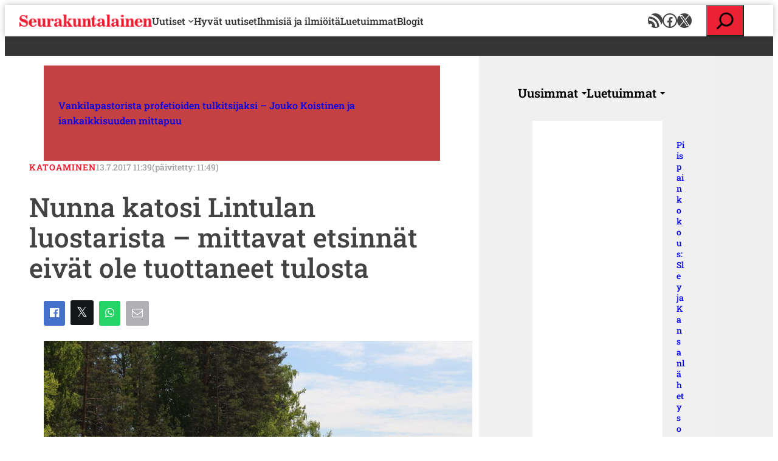

--- FILE ---
content_type: text/css
request_url: https://www.seurakuntalainen.fi/wp-content/themes/seurakuntalainen-2024/build/css/screen.css?ver=e92f400c38c58718ddad4193a639a247
body_size: 200471
content:
*,:after,:before{background-repeat:no-repeat;box-sizing:border-box}:after,:before{text-decoration:inherit;vertical-align:inherit}:where(:root){cursor:default;line-height:1.5;overflow-wrap:break-word;-moz-tab-size:4;-o-tab-size:4;tab-size:4;-webkit-tap-highlight-color:rgba(0,0,0,0);-webkit-text-size-adjust:100%;-moz-text-size-adjust:100%;text-size-adjust:100%}:where(body){margin:0}:where(dl,ol,ul) :where(dl,ol,ul){margin:0}:where(hr){color:inherit;height:0}:where(nav) :where(ol,ul){list-style-type:none;padding:0}:where(nav li):before{content:"​";float:left;height:0;visibility:hidden;width:0}:where(pre){font-family:monospace,monospace;font-size:1em;overflow:auto}:where(abbr[title]){text-decoration:underline;-webkit-text-decoration:underline dotted;text-decoration:underline dotted}:where(b,strong){font-weight:bolder}:where(code,kbd,samp){font-family:monospace,monospace;font-size:1em}:where(small){font-size:80%}:where(audio,canvas,iframe,img,svg,video){vertical-align:middle}:where(iframe){border-style:none}:where(svg:not([fill])){fill:currentColor}:where(table){border-collapse:collapse;border-color:currentColor;text-indent:0}:where(button,input,select){margin:0}:where(button,[type=button i],[type=reset i],[type=submit i]){-webkit-appearance:button}:where(fieldset){border:1px solid #a0a0a0}:where(progress){vertical-align:baseline}:where(textarea){margin:0;resize:vertical}:where([type=search i]){-webkit-appearance:textfield;outline-offset:-2px}::-webkit-inner-spin-button,::-webkit-outer-spin-button{height:auto}::-webkit-input-placeholder{color:inherit;opacity:.54}::-webkit-search-decoration{-webkit-appearance:none}::-webkit-file-upload-button{-webkit-appearance:button;font:inherit}:where(dialog){background-color:#fff;border:solid;color:#000;height:-moz-fit-content;height:fit-content;left:0;margin:auto;padding:1em;position:absolute;right:0;width:-moz-fit-content;width:fit-content}:where(dialog:not([open])){display:none}:where(details>summary:first-of-type){display:list-item}:where([aria-busy=true i]){cursor:progress}:where([aria-disabled=true i],[disabled]){cursor:not-allowed}:where([aria-hidden=false i][hidden]){display:initial}:where([aria-hidden=false i][hidden]:not(:focus)){clip:rect(0,0,0,0);position:absolute}*,:after,:before,html{box-sizing:border-box}body{hyphens:auto;-webkit-hyphens:auto;-moz-hyphens:auto;-ms-hyphens:auto;word-break:break-word}img{box-sizing:content-box}strong{font-weight:700}a{text-decoration:none}a:hover{text-decoration:underline}main{margin-top:0}footer{margin-block-start:0}@media(max-width:782px){.reverse-mobile-columns{flex-direction:column-reverse}}@font-face{font-family:Montserrat;font-style:italic;font-weight:100;src:url(../fonts/Montserrat-ThinItalic.c9656dd4.ttf) format("truetype")}@font-face{font-family:Montserrat;font-style:normal;font-weight:900;src:url(../fonts/Montserrat-Black.beacc26b.ttf) format("truetype")}@font-face{font-family:Montserrat;font-style:italic;font-weight:900;src:url(../fonts/Montserrat-BlackItalic.9be75be0.ttf) format("truetype")}@font-face{font-family:Montserrat;font-style:normal;font-weight:700;src:url(../fonts/Montserrat-Bold.50f0257a.ttf) format("truetype")}@font-face{font-family:Montserrat;font-style:italic;font-weight:700;src:url(../fonts/Montserrat-BoldItalic.a169c71c.ttf) format("truetype")}@font-face{font-family:Montserrat;font-style:normal;font-weight:800;src:url(../fonts/Montserrat-ExtraBold.6c8b1988.ttf) format("truetype")}@font-face{font-family:Montserrat;font-style:italic;font-weight:800;src:url(../fonts/Montserrat-ExtraBoldItalic.a22f6709.ttf) format("truetype")}@font-face{font-family:Montserrat;font-style:normal;font-weight:200;src:url(../fonts/Montserrat-ExtraLight.d928d113.ttf) format("truetype")}@font-face{font-family:Montserrat;font-style:italic;font-weight:200;src:url(../fonts/Montserrat-ExtraLightItalic.8df5777e.ttf) format("truetype")}@font-face{font-family:Montserrat;font-style:italic;font-weight:400;src:url(../fonts/Montserrat-Italic.f4a742d6.ttf) format("truetype")}@font-face{font-family:Montserrat;font-style:normal;font-weight:300;src:url(../fonts/Montserrat-Light.7179b7d2.ttf) format("truetype")}@font-face{font-family:Montserrat;font-style:italic;font-weight:300;src:url(../fonts/Montserrat-LightItalic.ac3843da.ttf) format("truetype")}@font-face{font-family:Montserrat;font-style:normal;font-weight:500;src:url(../fonts/Montserrat-Medium.b8c6753b.ttf) format("truetype")}@font-face{font-family:Montserrat;font-style:italic;font-weight:500;src:url(../fonts/Montserrat-MediumItalic.67e6dda3.ttf) format("truetype")}@font-face{font-family:Montserrat;font-style:normal;font-weight:400;src:url(../fonts/Montserrat-Regular.24785cc0.ttf) format("truetype")}@font-face{font-family:Montserrat;font-style:normal;font-weight:600;src:url(../fonts/Montserrat-SemiBold.93b37a46.ttf) format("truetype")}@font-face{font-family:Montserrat;font-style:italic;font-weight:600;src:url(../fonts/Montserrat-SemiBoldItalic.60907ef6.ttf) format("truetype")}@font-face{font-family:Montserrat;font-style:normal;font-weight:100;src:url(../fonts/Montserrat-Thin.9a7aece9.ttf) format("truetype")}@font-face{font-family:Roboto Slab;font-style:normal;font-weight:900;src:url(../fonts/RobotoSlab-Black.cb346ae0.ttf) format("truetype")}@font-face{font-family:Roboto Slab;font-style:normal;font-weight:700;src:url(../fonts/RobotoSlab-Bold.37f7c30b.ttf) format("truetype")}@font-face{font-family:Roboto Slab;font-style:normal;font-weight:800;src:url(../fonts/RobotoSlab-ExtraBold.d97713ce.ttf) format("truetype")}@font-face{font-family:Roboto Slab;font-style:normal;font-weight:200;src:url(../fonts/RobotoSlab-ExtraLight.b8041d1b.ttf) format("truetype")}@font-face{font-family:Roboto Slab;font-style:normal;font-weight:300;src:url(../fonts/RobotoSlab-Light.acad4001.ttf) format("truetype")}@font-face{font-family:Roboto Slab;font-style:normal;font-weight:500;src:url(../fonts/RobotoSlab-Medium.2126424c.ttf) format("truetype")}@font-face{font-family:Roboto Slab;font-style:normal;font-weight:400;src:url(../fonts/RobotoSlab-Regular.51fdb083.ttf) format("truetype")}@font-face{font-family:Roboto Slab;font-style:normal;font-weight:600;src:url(../fonts/RobotoSlab-SemiBold.72385cb8.ttf) format("truetype")}@font-face{font-family:Roboto Slab;font-style:normal;font-weight:100;src:url(../fonts/RobotoSlab-Thin.5d7d07d7.ttf) format("truetype")}.wp-block-group.is-position-sticky:has(header.wp-block-template-part){z-index:1000}@media(min-width:782px){.valu-page-container--bg{background-position:top!important;background-repeat:repeat-y!important;background-size:auto!important}.valu-page-container__sidebar{margin-left:auto;max-width:270px}body.search-results .valu-page-container__sidebar,body.single-blog_post .valu-page-container__sidebar,body.single-daily_word .valu-page-container__sidebar,body.single-post .valu-page-container__sidebar{margin-left:inherit;margin-right:auto;max-width:none}}.gallery{display:grid;grid-gap:1.5em;margin-bottom:1.5em}.gallery-item{display:inline-block;text-align:center;width:100%}.gallery-columns-2{grid-template-columns:repeat(2,1fr)}.gallery-columns-3{grid-template-columns:repeat(3,1fr)}.gallery-columns-4{grid-template-columns:repeat(4,1fr)}.gallery-columns-5{grid-template-columns:repeat(5,1fr)}.gallery-columns-6{grid-template-columns:repeat(6,1fr)}.gallery-columns-7{grid-template-columns:repeat(7,1fr)}.gallery-columns-8{grid-template-columns:repeat(8,1fr)}.gallery-columns-9{grid-template-columns:repeat(9,1fr)}.gallery-caption{display:block}@media(max-width:1200px){.wp-block-media-text.is-stacked-on-mobile{grid-template-columns:100%!important}.wp-block-media-text.is-stacked-on-mobile .wp-block-media-text__media{grid-column:1;grid-row:1}.wp-block-media-text.is-stacked-on-mobile .wp-block-media-text__content{grid-column:1;grid-row:2}}@media(min-width:971px){.valu-primary-navigation .wp-block-navigation__responsive-container-open:not(.always-shown){display:none!important}.valu-primary-navigation .wp-block-navigation__responsive-container:not(.hidden-by-default):not(.is-menu-open){display:block!important}ul.valu-primary-navigation:first-of-type>.wp-block-navigation-item:last-child{margin-left:auto}}@media(min-width:600px){.valu-primary-navigation .wp-block-navigation__responsive-container-open:not(.always-shown){display:flex}.valu-primary-navigation .wp-block-navigation__responsive-container:not(.hidden-by-default):not(.is-menu-open){display:none}}.valu-primary-navigation .wp-block-navigation__responsive-container-open{margin-left:auto}.valu-primary-navigation .wp-block-navigation__responsive-container-close svg,.valu-primary-navigation .wp-block-navigation__responsive-container-open svg{fill:var(--wp--preset--color--accent);height:39px;width:39px}.valu-primary-navigation .wp-block-navigation__responsive-container{left:auto;right:0}.valu-primary-nav-search .wp-block-search__button svg{height:46px;width:46px}.valu-primary-nav-search .wp-block-search__inside-wrapper .wp-block-search__input{background-color:var(--wp--preset--color--base);border-bottom:5px solid var(--wp--preset--color--accent);box-shadow:0 0 10px rgba(0,0,0,.25);min-height:72px;min-width:150px;padding:0 16px;position:absolute;right:93px;top:0;z-index:1001}.valu-primary-nav-search .wp-block-search__inside-wrapper .wp-block-search__input:after{background-color:#fff;content:"";display:block;height:100%;left:0;position:absolute;top:0;width:100%;z-index:1002}.valu-primary-nav-search .wp-block-search__button[aria-expanded=true]{max-width:100%!important}@keyframes ossi{0%{opacity:0;transform:translateY(.5em)!important}to{opacity:1;transform:translateY(0)!important}}.wp-block-button:active .wp-block-button__link{box-shadow:inset 0 3px 5px rgba(0,0,0,.125)}.wp-block-button.is-style-fill:focus,.wp-block-button.is-style-fill:hover{border-color:var(--wp--preset--color--accent)}.wp-block-button.is-style-fill:focus,.wp-block-button.is-style-fill:focus .wp-block-button__link,.wp-block-button.is-style-fill:hover,.wp-block-button.is-style-fill:hover .wp-block-button__link{background-color:var(--wp--preset--color--base);color:var(--wp--preset--color--accent)}.wp-block-button.is-style-outline{transition:color .35s ease,background-color .35s ease}.wp-block-button.is-style-outline:focus,.wp-block-button.is-style-outline:hover{background-color:var(--wp--preset--color--accent)}.wp-block-button.is-style-outline:focus .wp-block-button__link,.wp-block-button.is-style-outline:hover .wp-block-button__link{color:var(--wp--preset--color--base)!important}.wp-block-query-pagination.is-style-button-pagination{display:flex;gap:16px;margin-top:var(--wp--preset--spacing--80)}.wp-block-query-pagination.is-style-button-pagination .wp-block-query-pagination-next,.wp-block-query-pagination.is-style-button-pagination .wp-block-query-pagination-previous{color:var(--wp--preset--color--contrast)}.wp-block-query-pagination.is-style-button-pagination .wp-block-query-pagination-numbers{display:flex;gap:10px}.wp-block-query-pagination.is-style-button-pagination .wp-block-query-pagination-numbers .page-numbers:not(.dots){background-color:transparent;border:1px solid var(--wp--preset--color--accent);font-size:var(--wp--preset--font-size--small);font-weight:700;padding:5px 10px;text-decoration:none;transition:all .2s ease-in-out}.wp-block-query-pagination.is-style-button-pagination .wp-block-query-pagination-numbers .page-numbers:not(.dots).current,.wp-block-query-pagination.is-style-button-pagination .wp-block-query-pagination-numbers .page-numbers:not(.dots):hover{background-color:var(--wp--preset--color--accent);color:var(--wp--preset--color--base);text-decoration:none}.wp-block-query-pagination.is-style-button-pagination .wp-block-query-pagination-numbers .page-numbers:not(.dots).current{color:var(--wp--preset--color--base)}.wp-block-query-pagination.is-style-button-pagination .wp-block-query-pagination-numbers .dots{align-items:center;color:var(--wp--preset--color--contrast);display:flex;margin:0 var(--wp--preset--spacing--40)}.wp-block-query-pagination.is-style-button-pagination .wp-block-query-pagination-next,.wp-block-query-pagination.is-style-button-pagination .wp-block-query-pagination-previous{background-color:transparent;border:1px solid var(--wp--preset--color--accent);color:var(--wp--preset--color--accent);font-size:var(--wp--preset--font-size--small);font-weight:700;padding:5px 10px;text-decoration:none;text-transform:uppercase;transition:all .2s ease-in-out}.wp-block-query-pagination.is-style-button-pagination .wp-block-query-pagination-next:hover,.wp-block-query-pagination.is-style-button-pagination .wp-block-query-pagination-previous:hover{background-color:var(--wp--preset--color--accent);color:var(--wp--preset--color--base);text-decoration:none}.valu-daily-word-banner .wp-block-cover{max-height:352px;min-height:calc(12.5rem + 9.5vw - 30.4px)}.valu-prayer-post-lift .wp-block-post-content>p:after,.valu-prayer-post-lift .wp-block-post-content>p:before{content:'"'}.wp-block-post-terms.valu-post-tags .wp-block-post-terms__prefix{color:var(--wp--preset--color--base-8);font-size:var(--wp--preset--font-size--large);font-weight:700;letter-spacing:0;text-transform:none}.valu-image-caption:not(:empty){padding-top:10px!important}.wp-block-post-author__bio,.wp-block-post-author__byline{font-size:inherit}.valu-article-author-meta .wp-block-post-author{display:flex;flex-direction:column;gap:var(--wp--preset--spacing--20)}.valu-article-author-meta .wp-block-post-author .wp-block-post-author__content{display:flex;flex-direction:column}.valu-single-blog-lift .avatar{height:auto;max-width:348px;width:100%}.valu-sidebar-featured-image img{max-width:none}.wp-block-post-template.numbered-list{counter-reset:decimal-counter!important;list-style:none}.wp-block-post-template.numbered-list li{counter-increment:decimal-counter!important;display:grid;grid-template-columns:30px 1fr}.wp-block-post-template.numbered-list li:before{color:var(--wp--preset--color--accent);content:counter(decimal-counter) "."}.wp-block-post-template.numbered-list li a{display:inherit}.wp-block .wp-block-post-excerpt__more-text{display:none}.valu-sidebar-newsletter label{color:var(--wp--preset--color--accent);display:block;font-size:var(--wp--preset--font-size--medium);font-weight:500;margin-bottom:20px}.valu-sidebar-newsletter .newsletter-form .input-group{display:flex;width:100%}.valu-sidebar-newsletter .newsletter-form .input-group-btn input{align-items:center;appearance:none;-webkit-appearance:none;-moz-appearance:none;background-color:var(--wp--preset--color--accent);border:1px solid var(--wp--preset--color--accent);box-shadow:inset 0 1px 1px 0 rgba(0,0,0,.075);color:var(--wp--preset--color--base);cursor:pointer;display:flex;font-size:var(--wp--preset--font-size--small);font-weight:500;height:100%;justify-content:center;line-height:25.7143px;min-width:40px;padding:7px 20px;transition:color .35s ease,background-color .35s ease}.valu-sidebar-newsletter .newsletter-form .input-group-btn input:focus,.valu-sidebar-newsletter .newsletter-form .input-group-btn input:hover{background-color:var(--wp--preset--color--base);border:1px solid var(--wp--preset--color--accent);color:var(--wp--preset--color--accent)}.valu-sidebar-newsletter .newsletter-form .form-control{border:1px solid #ccc;box-shadow:inset 0 1px 1px rgba(0,0,0,.075);color:#555;font-family:var(--wp--preset--font-family--body);font-size:var(--wp--preset--font-size--small);font-weight:500;max-width:none;min-height:40px;padding:6px 12px;width:100%}@media(min-width:782px){.valu-sidebar-newsletter .newsletter-form .form-control{min-width:auto}}.newsletter-form{width:100%}.newsletter-form .input-group{display:flex;width:100%}.newsletter-form .input-group-btn input{align-items:center;-webkit-appearance:none;-moz-appearance:none;appearance:none;background-color:var(--wp--preset--color--accent-5);border:0;color:var(--wp--preset--color--base);cursor:pointer;display:flex;font-family:var(--wp--preset--font-family--body);font-size:var(--wp--preset--font-size--medium);font-weight:500;height:100%;justify-content:center;line-height:25.7143px;min-width:50px;padding:10px 35px}.newsletter-form .input-group-btn input:active{color:#333}.newsletter-form .form-control{border:0;box-shadow:inset 0 1px 1px rgba(0,0,0,.075);color:#555;font-family:var(--wp--preset--font-family--body);font-size:var(--wp--preset--font-size--medium);font-weight:500;max-width:50%;min-height:50px;padding:6px 12px}@media(min-width:782px){.newsletter-form .form-control{max-width:none;min-width:375px}}.valu-partner-post-image img{filter:grayscale(100%)}@media screen and (max-width:600px){.valu-partners-post-image .wp-block-post-template{grid-template-columns:repeat(auto-fill,minmax(min(7rem,100%),1fr))!important}}.valu-partners-post-image .partner-logo--footer figure{margin:0}.valu-partners-post-image li.wp-block-post{align-items:center;display:flex}.wp-block-custom-partner-post-footer-image .partner-logo a{pointer-events:none}.valu-large-ad .dynamic-advertisement{max-height:250px;max-width:300px;overflow:hidden}@media(min-width:782px){.valu-large-ad .dynamic-advertisement{max-height:200px;max-width:980px}}.valu-large-ad .dynamic-advertisement.is-loading{padding-top:83.33333333%}@media(min-width:782px){.valu-large-ad .dynamic-advertisement.is-loading{padding-top:20.40816327%}}.valu-medium-ad{align-items:center;display:flex}.valu-medium-ad .dynamic-advertisement{max-height:250px;max-width:300px;overflow:hidden}.valu-medium-ad .dynamic-advertisement.is-loading{padding-top:83.33333333%}.valu-small-ad .dynamic-advertisement{max-height:60px;max-width:300px;overflow:hidden}.valu-small-ad .dynamic-advertisement.is-loading{padding-top:20%}.dynamic-advertisement--admin{align-items:center;background:var(--wp--preset--color--base-4);display:flex;justify-content:center;width:100%}.dynamic-advertisement--admin p{font-size:18px;text-align:center}.dynamic-advertisement__link-wrapper{align-items:center;display:flex;justify-content:center;width:100%}.dynamic-advertisement__link-wrapper img{max-width:100%}.valu-small-article-lift .valu-big-post-lift ul.wp-block-post-template,.valu-small-article-lift .valu-big-post-lift ul.wp-block-post-template li{height:100%}.gform_wrapper li{font-size:var(--wp--preset--font-size--normal)}.gform_button{align-items:center;-webkit-appearance:none;-moz-appearance:none;appearance:none;background-color:var(--wp--preset--color--accent);border:1px solid var(--wp--preset--color--accent);box-shadow:inset 0 1px 1px 0 rgba(0,0,0,.075);color:var(--wp--preset--color--base);cursor:pointer;display:flex;font-family:var(--wp--preset--font-family--body);font-size:var(--wp--preset--font-size--small);font-weight:500;height:100%;justify-content:center;line-height:25.7143px;min-width:40px;padding:7px 20px;transition:color .35s ease,background-color .35s ease}.gform_button:focus,.gform_button:hover{background-color:var(--wp--preset--color--base);border:1px solid var(--wp--preset--color--accent);color:var(--wp--preset--color--accent)}.gform_legacy_markup_wrapper li.gfield.gfield_error,.gform_legacy_markup_wrapper li.gfield.gfield_error.gfield_contains_required.gfield_creditcard_warning{background-color:rgba(236,34,52,.25)!important}.gform_legacy_markup_wrapper .gform_validation_errors{border:2px solid rgba(236,34,52,.5);box-shadow:0 0 0 #ff6d6d}.gform_legacy_markup_wrapper div.validation_error{border:2px solid rgba(236,34,52,.5);color:rgba(236,34,52,.5)}.someshare{cursor:pointer;font-size:13px;line-height:41px;margin:0;position:relative}.someshare,.someshare i{color:var(--wp--preset--color--base)}.someshare i{font-size:18px;line-height:40px;padding:0 10px}.someshare a{color:var(--wp--preset--color--base);text-decoration:none}.someshare .somebutton{border-radius:3px;display:inline-block;height:41px;margin-right:6px}.someshare .fbbutton{background-color:#4571cb}.someshare .xbutton{background-color:#14171a}.someshare .xbutton .fa-x-square{font-family:sans-serif}.someshare .xbutton .fa-x-square:before{content:"𝕏";font-size:1.2em}.someshare .whatsappbutton{background-color:#25d366}.someshare .emailbutton{background-color:rgba(92,90,101,.478)}.someshare .disqusbutton{background-color:#ec2234;padding-right:20px;width:auto}.someshare .counterbox{background-color:var(--wp--preset--color--base);color:var(--wp--preset--color--contrast);display:none;line-height:35px;margin:0 5px;padding:0 3px;text-align:center}.someshare .someshare-dropdown{background-color:var(--wp--preset--color--base);box-shadow:0 0 10px rgba(0,0,0,.25);padding:20px 10px;position:absolute;top:42px;width:332px;z-index:1000}.someshare .someshare-dropdown .addthis_toolbox .addthis_native_counter{margin-right:20px}.valu-big-post-lift .wp-block-post-featured-image a{position:relative}.valu-big-post-lift .wp-block-post-featured-image a:before{background-image:url(../images/pin.16a85878.png);background-size:contain;content:"";display:block;height:13px;left:20px;position:absolute;top:20px;width:13px}@font-face{font-family:FontAwesome;font-style:normal;font-weight:400;src:url(../fonts/fontawesome-webfont.8b43027f.eot);src:url(../fonts/fontawesome-webfont.8b43027f.eot?#iefix&v=4.5.0) format("embedded-opentype"),url(../fonts/fontawesome-webfont.20fd1704.woff2) format("woff2"),url(../fonts/fontawesome-webfont.f691f37e.woff) format("woff"),url(../fonts/fontawesome-webfont.1e59d233.ttf) format("truetype"),url([data-uri]#fontawesomeregular) format("svg")}.fa{display:inline-block;font:normal normal normal 14px/1 FontAwesome;font-size:inherit;text-rendering:auto;-webkit-font-smoothing:antialiased;-moz-osx-font-smoothing:grayscale}.fa-lg{font-size:1.3333333333em;line-height:.75em;vertical-align:-15%}.fa-2x{font-size:2em}.fa-3x{font-size:3em}.fa-4x{font-size:4em}.fa-5x{font-size:5em}.fa-fw{text-align:center;width:1.2857142857em}.fa-ul{list-style-type:none;margin-left:2.1428571429em;padding-left:0}.fa-ul>li{position:relative}.fa-li{left:-2.1428571429em;position:absolute;text-align:center;top:.1428571429em;width:2.1428571429em}.fa-li.fa-lg{left:-1.8571428571em}.fa-border{border:.08em solid #eee;border-radius:.1em;padding:.2em .25em .15em}.fa-pull-left{float:left}.fa-pull-right{float:right}.fa.fa-pull-left{margin-right:.3em}.fa.fa-pull-right{margin-left:.3em}.pull-right{float:right}.pull-left{float:left}.fa.pull-left{margin-right:.3em}.fa.pull-right{margin-left:.3em}.fa-spin{animation:fa-spin 2s linear infinite}.fa-pulse{animation:fa-spin 1s steps(8) infinite}@keyframes fa-spin{0%{transform:rotate(0deg)}to{transform:rotate(359deg)}}.fa-rotate-90{filter:progid:DXImageTransform.Microsoft.BasicImage(rotation=1);transform:rotate(90deg)}.fa-rotate-180{filter:progid:DXImageTransform.Microsoft.BasicImage(rotation=2);transform:rotate(180deg)}.fa-rotate-270{filter:progid:DXImageTransform.Microsoft.BasicImage(rotation=3);transform:rotate(270deg)}.fa-flip-horizontal{filter:progid:DXImageTransform.Microsoft.BasicImage(rotation=0);transform:scaleX(-1)}.fa-flip-vertical{filter:progid:DXImageTransform.Microsoft.BasicImage(rotation=2);transform:scaleY(-1)}:root .fa-flip-horizontal,:root .fa-flip-vertical,:root .fa-rotate-180,:root .fa-rotate-270,:root .fa-rotate-90{filter:none}.fa-stack{display:inline-block;height:2em;line-height:2em;position:relative;vertical-align:middle;width:2em}.fa-stack-1x,.fa-stack-2x{left:0;position:absolute;text-align:center;width:100%}.fa-stack-1x{line-height:inherit}.fa-stack-2x{font-size:2em}.fa-inverse{color:#fff}.fa-glass:before{content:""}.fa-music:before{content:""}.fa-search:before{content:""}.fa-envelope-o:before{content:""}.fa-heart:before{content:""}.fa-star:before{content:""}.fa-star-o:before{content:""}.fa-user:before{content:""}.fa-film:before{content:""}.fa-th-large:before{content:""}.fa-th:before{content:""}.fa-th-list:before{content:""}.fa-check:before{content:""}.fa-close:before,.fa-remove:before,.fa-times:before{content:""}.fa-search-plus:before{content:""}.fa-search-minus:before{content:""}.fa-power-off:before{content:""}.fa-signal:before{content:""}.fa-cog:before,.fa-gear:before{content:""}.fa-trash-o:before{content:""}.fa-home:before{content:""}.fa-file-o:before{content:""}.fa-clock-o:before{content:""}.fa-road:before{content:""}.fa-download:before{content:""}.fa-arrow-circle-o-down:before{content:""}.fa-arrow-circle-o-up:before{content:""}.fa-inbox:before{content:""}.fa-play-circle-o:before{content:""}.fa-repeat:before,.fa-rotate-right:before{content:""}.fa-refresh:before{content:""}.fa-list-alt:before{content:""}.fa-lock:before{content:""}.fa-flag:before{content:""}.fa-headphones:before{content:""}.fa-volume-off:before{content:""}.fa-volume-down:before{content:""}.fa-volume-up:before{content:""}.fa-qrcode:before{content:""}.fa-barcode:before{content:""}.fa-tag:before{content:""}.fa-tags:before{content:""}.fa-book:before{content:""}.fa-bookmark:before{content:""}.fa-print:before{content:""}.fa-camera:before{content:""}.fa-font:before{content:""}.fa-bold:before{content:""}.fa-italic:before{content:""}.fa-text-height:before{content:""}.fa-text-width:before{content:""}.fa-align-left:before{content:""}.fa-align-center:before{content:""}.fa-align-right:before{content:""}.fa-align-justify:before{content:""}.fa-list:before{content:""}.fa-dedent:before,.fa-outdent:before{content:""}.fa-indent:before{content:""}.fa-video-camera:before{content:""}.fa-image:before,.fa-photo:before,.fa-picture-o:before{content:""}.fa-pencil:before{content:""}.fa-map-marker:before{content:""}.fa-adjust:before{content:""}.fa-tint:before{content:""}.fa-edit:before,.fa-pencil-square-o:before{content:""}.fa-share-square-o:before{content:""}.fa-check-square-o:before{content:""}.fa-arrows:before{content:""}.fa-step-backward:before{content:""}.fa-fast-backward:before{content:""}.fa-backward:before{content:""}.fa-play:before{content:""}.fa-pause:before{content:""}.fa-stop:before{content:""}.fa-forward:before{content:""}.fa-fast-forward:before{content:""}.fa-step-forward:before{content:""}.fa-eject:before{content:""}.fa-chevron-left:before{content:""}.fa-chevron-right:before{content:""}.fa-plus-circle:before{content:""}.fa-minus-circle:before{content:""}.fa-times-circle:before{content:""}.fa-check-circle:before{content:""}.fa-question-circle:before{content:""}.fa-info-circle:before{content:""}.fa-crosshairs:before{content:""}.fa-times-circle-o:before{content:""}.fa-check-circle-o:before{content:""}.fa-ban:before{content:""}.fa-arrow-left:before{content:""}.fa-arrow-right:before{content:""}.fa-arrow-up:before{content:""}.fa-arrow-down:before{content:""}.fa-mail-forward:before,.fa-share:before{content:""}.fa-expand:before{content:""}.fa-compress:before{content:""}.fa-plus:before{content:""}.fa-minus:before{content:""}.fa-asterisk:before{content:""}.fa-exclamation-circle:before{content:""}.fa-gift:before{content:""}.fa-leaf:before{content:""}.fa-fire:before{content:""}.fa-eye:before{content:""}.fa-eye-slash:before{content:""}.fa-exclamation-triangle:before,.fa-warning:before{content:""}.fa-plane:before{content:""}.fa-calendar:before{content:""}.fa-random:before{content:""}.fa-comment:before{content:""}.fa-magnet:before{content:""}.fa-chevron-up:before{content:""}.fa-chevron-down:before{content:""}.fa-retweet:before{content:""}.fa-shopping-cart:before{content:""}.fa-folder:before{content:""}.fa-folder-open:before{content:""}.fa-arrows-v:before{content:""}.fa-arrows-h:before{content:""}.fa-bar-chart-o:before,.fa-bar-chart:before{content:""}.fa-twitter-square:before{content:""}.fa-facebook-square:before{content:""}.fa-camera-retro:before{content:""}.fa-key:before{content:""}.fa-cogs:before,.fa-gears:before{content:""}.fa-comments:before{content:""}.fa-thumbs-o-up:before{content:""}.fa-thumbs-o-down:before{content:""}.fa-star-half:before{content:""}.fa-heart-o:before{content:""}.fa-sign-out:before{content:""}.fa-linkedin-square:before{content:""}.fa-thumb-tack:before{content:""}.fa-external-link:before{content:""}.fa-sign-in:before{content:""}.fa-trophy:before{content:""}.fa-github-square:before{content:""}.fa-upload:before{content:""}.fa-lemon-o:before{content:""}.fa-phone:before{content:""}.fa-square-o:before{content:""}.fa-bookmark-o:before{content:""}.fa-phone-square:before{content:""}.fa-twitter:before{content:""}.fa-facebook-f:before,.fa-facebook:before{content:""}.fa-github:before{content:""}.fa-unlock:before{content:""}.fa-credit-card:before{content:""}.fa-feed:before,.fa-rss:before{content:""}.fa-hdd-o:before{content:""}.fa-bullhorn:before{content:""}.fa-bell:before{content:""}.fa-certificate:before{content:""}.fa-hand-o-right:before{content:""}.fa-hand-o-left:before{content:""}.fa-hand-o-up:before{content:""}.fa-hand-o-down:before{content:""}.fa-arrow-circle-left:before{content:""}.fa-arrow-circle-right:before{content:""}.fa-arrow-circle-up:before{content:""}.fa-arrow-circle-down:before{content:""}.fa-globe:before{content:""}.fa-wrench:before{content:""}.fa-tasks:before{content:""}.fa-filter:before{content:""}.fa-briefcase:before{content:""}.fa-arrows-alt:before{content:""}.fa-group:before,.fa-users:before{content:""}.fa-chain:before,.fa-link:before{content:""}.fa-cloud:before{content:""}.fa-flask:before{content:""}.fa-cut:before,.fa-scissors:before{content:""}.fa-copy:before,.fa-files-o:before{content:""}.fa-paperclip:before{content:""}.fa-floppy-o:before,.fa-save:before{content:""}.fa-square:before{content:""}.fa-bars:before,.fa-navicon:before,.fa-reorder:before{content:""}.fa-list-ul:before{content:""}.fa-list-ol:before{content:""}.fa-strikethrough:before{content:""}.fa-underline:before{content:""}.fa-table:before{content:""}.fa-magic:before{content:""}.fa-truck:before{content:""}.fa-pinterest:before{content:""}.fa-pinterest-square:before{content:""}.fa-google-plus-square:before{content:""}.fa-google-plus:before{content:""}.fa-money:before{content:""}.fa-caret-down:before{content:""}.fa-caret-up:before{content:""}.fa-caret-left:before{content:""}.fa-caret-right:before{content:""}.fa-columns:before{content:""}.fa-sort:before,.fa-unsorted:before{content:""}.fa-sort-desc:before,.fa-sort-down:before{content:""}.fa-sort-asc:before,.fa-sort-up:before{content:""}.fa-envelope:before{content:""}.fa-linkedin:before{content:""}.fa-rotate-left:before,.fa-undo:before{content:""}.fa-gavel:before,.fa-legal:before{content:""}.fa-dashboard:before,.fa-tachometer:before{content:""}.fa-comment-o:before{content:""}.fa-comments-o:before{content:""}.fa-bolt:before,.fa-flash:before{content:""}.fa-sitemap:before{content:""}.fa-umbrella:before{content:""}.fa-clipboard:before,.fa-paste:before{content:""}.fa-lightbulb-o:before{content:""}.fa-exchange:before{content:""}.fa-cloud-download:before{content:""}.fa-cloud-upload:before{content:""}.fa-user-md:before{content:""}.fa-stethoscope:before{content:""}.fa-suitcase:before{content:""}.fa-bell-o:before{content:""}.fa-coffee:before{content:""}.fa-cutlery:before{content:""}.fa-file-text-o:before{content:""}.fa-building-o:before{content:""}.fa-hospital-o:before{content:""}.fa-ambulance:before{content:""}.fa-medkit:before{content:""}.fa-fighter-jet:before{content:""}.fa-beer:before{content:""}.fa-h-square:before{content:""}.fa-plus-square:before{content:""}.fa-angle-double-left:before{content:""}.fa-angle-double-right:before{content:""}.fa-angle-double-up:before{content:""}.fa-angle-double-down:before{content:""}.fa-angle-left:before{content:""}.fa-angle-right:before{content:""}.fa-angle-up:before{content:""}.fa-angle-down:before{content:""}.fa-desktop:before{content:""}.fa-laptop:before{content:""}.fa-tablet:before{content:""}.fa-mobile-phone:before,.fa-mobile:before{content:""}.fa-circle-o:before{content:""}.fa-quote-left:before{content:""}.fa-quote-right:before{content:""}.fa-spinner:before{content:""}.fa-circle:before{content:""}.fa-mail-reply:before,.fa-reply:before{content:""}.fa-github-alt:before{content:""}.fa-folder-o:before{content:""}.fa-folder-open-o:before{content:""}.fa-smile-o:before{content:""}.fa-frown-o:before{content:""}.fa-meh-o:before{content:""}.fa-gamepad:before{content:""}.fa-keyboard-o:before{content:""}.fa-flag-o:before{content:""}.fa-flag-checkered:before{content:""}.fa-terminal:before{content:""}.fa-code:before{content:""}.fa-mail-reply-all:before,.fa-reply-all:before{content:""}.fa-star-half-empty:before,.fa-star-half-full:before,.fa-star-half-o:before{content:""}.fa-location-arrow:before{content:""}.fa-crop:before{content:""}.fa-code-fork:before{content:""}.fa-chain-broken:before,.fa-unlink:before{content:""}.fa-question:before{content:""}.fa-info:before{content:""}.fa-exclamation:before{content:""}.fa-superscript:before{content:""}.fa-subscript:before{content:""}.fa-eraser:before{content:""}.fa-puzzle-piece:before{content:""}.fa-microphone:before{content:""}.fa-microphone-slash:before{content:""}.fa-shield:before{content:""}.fa-calendar-o:before{content:""}.fa-fire-extinguisher:before{content:""}.fa-rocket:before{content:""}.fa-maxcdn:before{content:""}.fa-chevron-circle-left:before{content:""}.fa-chevron-circle-right:before{content:""}.fa-chevron-circle-up:before{content:""}.fa-chevron-circle-down:before{content:""}.fa-html5:before{content:""}.fa-css3:before{content:""}.fa-anchor:before{content:""}.fa-unlock-alt:before{content:""}.fa-bullseye:before{content:""}.fa-ellipsis-h:before{content:""}.fa-ellipsis-v:before{content:""}.fa-rss-square:before{content:""}.fa-play-circle:before{content:""}.fa-ticket:before{content:""}.fa-minus-square:before{content:""}.fa-minus-square-o:before{content:""}.fa-level-up:before{content:""}.fa-level-down:before{content:""}.fa-check-square:before{content:""}.fa-pencil-square:before{content:""}.fa-external-link-square:before{content:""}.fa-share-square:before{content:""}.fa-compass:before{content:""}.fa-caret-square-o-down:before,.fa-toggle-down:before{content:""}.fa-caret-square-o-up:before,.fa-toggle-up:before{content:""}.fa-caret-square-o-right:before,.fa-toggle-right:before{content:""}.fa-eur:before,.fa-euro:before{content:""}.fa-gbp:before{content:""}.fa-dollar:before,.fa-usd:before{content:""}.fa-inr:before,.fa-rupee:before{content:""}.fa-cny:before,.fa-jpy:before,.fa-rmb:before,.fa-yen:before{content:""}.fa-rouble:before,.fa-rub:before,.fa-ruble:before{content:""}.fa-krw:before,.fa-won:before{content:""}.fa-bitcoin:before,.fa-btc:before{content:""}.fa-file:before{content:""}.fa-file-text:before{content:""}.fa-sort-alpha-asc:before{content:""}.fa-sort-alpha-desc:before{content:""}.fa-sort-amount-asc:before{content:""}.fa-sort-amount-desc:before{content:""}.fa-sort-numeric-asc:before{content:""}.fa-sort-numeric-desc:before{content:""}.fa-thumbs-up:before{content:""}.fa-thumbs-down:before{content:""}.fa-youtube-square:before{content:""}.fa-youtube:before{content:""}.fa-xing:before{content:""}.fa-xing-square:before{content:""}.fa-youtube-play:before{content:""}.fa-dropbox:before{content:""}.fa-stack-overflow:before{content:""}.fa-instagram:before{content:""}.fa-flickr:before{content:""}.fa-adn:before{content:""}.fa-bitbucket:before{content:""}.fa-bitbucket-square:before{content:""}.fa-tumblr:before{content:""}.fa-tumblr-square:before{content:""}.fa-long-arrow-down:before{content:""}.fa-long-arrow-up:before{content:""}.fa-long-arrow-left:before{content:""}.fa-long-arrow-right:before{content:""}.fa-apple:before{content:""}.fa-windows:before{content:""}.fa-android:before{content:""}.fa-linux:before{content:""}.fa-dribbble:before{content:""}.fa-skype:before{content:""}.fa-foursquare:before{content:""}.fa-trello:before{content:""}.fa-female:before{content:""}.fa-male:before{content:""}.fa-gittip:before,.fa-gratipay:before{content:""}.fa-sun-o:before{content:""}.fa-moon-o:before{content:""}.fa-archive:before{content:""}.fa-bug:before{content:""}.fa-vk:before{content:""}.fa-weibo:before{content:""}.fa-renren:before{content:""}.fa-pagelines:before{content:""}.fa-stack-exchange:before{content:""}.fa-arrow-circle-o-right:before{content:""}.fa-arrow-circle-o-left:before{content:""}.fa-caret-square-o-left:before,.fa-toggle-left:before{content:""}.fa-dot-circle-o:before{content:""}.fa-wheelchair:before{content:""}.fa-vimeo-square:before{content:""}.fa-try:before,.fa-turkish-lira:before{content:""}.fa-plus-square-o:before{content:""}.fa-space-shuttle:before{content:""}.fa-slack:before{content:""}.fa-envelope-square:before{content:""}.fa-wordpress:before{content:""}.fa-openid:before{content:""}.fa-bank:before,.fa-institution:before,.fa-university:before{content:""}.fa-graduation-cap:before,.fa-mortar-board:before{content:""}.fa-yahoo:before{content:""}.fa-google:before{content:""}.fa-reddit:before{content:""}.fa-reddit-square:before{content:""}.fa-stumbleupon-circle:before{content:""}.fa-stumbleupon:before{content:""}.fa-delicious:before{content:""}.fa-digg:before{content:""}.fa-pied-piper:before{content:""}.fa-pied-piper-alt:before{content:""}.fa-drupal:before{content:""}.fa-joomla:before{content:""}.fa-language:before{content:""}.fa-fax:before{content:""}.fa-building:before{content:""}.fa-child:before{content:""}.fa-paw:before{content:""}.fa-spoon:before{content:""}.fa-cube:before{content:""}.fa-cubes:before{content:""}.fa-behance:before{content:""}.fa-behance-square:before{content:""}.fa-steam:before{content:""}.fa-steam-square:before{content:""}.fa-recycle:before{content:""}.fa-automobile:before,.fa-car:before{content:""}.fa-cab:before,.fa-taxi:before{content:""}.fa-tree:before{content:""}.fa-spotify:before{content:""}.fa-deviantart:before{content:""}.fa-soundcloud:before{content:""}.fa-database:before{content:""}.fa-file-pdf-o:before{content:""}.fa-file-word-o:before{content:""}.fa-file-excel-o:before{content:""}.fa-file-powerpoint-o:before{content:""}.fa-file-image-o:before,.fa-file-photo-o:before,.fa-file-picture-o:before{content:""}.fa-file-archive-o:before,.fa-file-zip-o:before{content:""}.fa-file-audio-o:before,.fa-file-sound-o:before{content:""}.fa-file-movie-o:before,.fa-file-video-o:before{content:""}.fa-file-code-o:before{content:""}.fa-vine:before{content:""}.fa-codepen:before{content:""}.fa-jsfiddle:before{content:""}.fa-life-bouy:before,.fa-life-buoy:before,.fa-life-ring:before,.fa-life-saver:before,.fa-support:before{content:""}.fa-circle-o-notch:before{content:""}.fa-ra:before,.fa-rebel:before{content:""}.fa-empire:before,.fa-ge:before{content:""}.fa-git-square:before{content:""}.fa-git:before{content:""}.fa-hacker-news:before,.fa-y-combinator-square:before,.fa-yc-square:before{content:""}.fa-tencent-weibo:before{content:""}.fa-qq:before{content:""}.fa-wechat:before,.fa-weixin:before{content:""}.fa-paper-plane:before,.fa-send:before{content:""}.fa-paper-plane-o:before,.fa-send-o:before{content:""}.fa-history:before{content:""}.fa-circle-thin:before{content:""}.fa-header:before{content:""}.fa-paragraph:before{content:""}.fa-sliders:before{content:""}.fa-share-alt:before{content:""}.fa-share-alt-square:before{content:""}.fa-bomb:before{content:""}.fa-futbol-o:before,.fa-soccer-ball-o:before{content:""}.fa-tty:before{content:""}.fa-binoculars:before{content:""}.fa-plug:before{content:""}.fa-slideshare:before{content:""}.fa-twitch:before{content:""}.fa-yelp:before{content:""}.fa-newspaper-o:before{content:""}.fa-wifi:before{content:""}.fa-calculator:before{content:""}.fa-paypal:before{content:""}.fa-google-wallet:before{content:""}.fa-cc-visa:before{content:""}.fa-cc-mastercard:before{content:""}.fa-cc-discover:before{content:""}.fa-cc-amex:before{content:""}.fa-cc-paypal:before{content:""}.fa-cc-stripe:before{content:""}.fa-bell-slash:before{content:""}.fa-bell-slash-o:before{content:""}.fa-trash:before{content:""}.fa-copyright:before{content:""}.fa-at:before{content:""}.fa-eyedropper:before{content:""}.fa-paint-brush:before{content:""}.fa-birthday-cake:before{content:""}.fa-area-chart:before{content:""}.fa-pie-chart:before{content:""}.fa-line-chart:before{content:""}.fa-lastfm:before{content:""}.fa-lastfm-square:before{content:""}.fa-toggle-off:before{content:""}.fa-toggle-on:before{content:""}.fa-bicycle:before{content:""}.fa-bus:before{content:""}.fa-ioxhost:before{content:""}.fa-angellist:before{content:""}.fa-cc:before{content:""}.fa-ils:before,.fa-shekel:before,.fa-sheqel:before{content:""}.fa-meanpath:before{content:""}.fa-buysellads:before{content:""}.fa-connectdevelop:before{content:""}.fa-dashcube:before{content:""}.fa-forumbee:before{content:""}.fa-leanpub:before{content:""}.fa-sellsy:before{content:""}.fa-shirtsinbulk:before{content:""}.fa-simplybuilt:before{content:""}.fa-skyatlas:before{content:""}.fa-cart-plus:before{content:""}.fa-cart-arrow-down:before{content:""}.fa-diamond:before{content:""}.fa-ship:before{content:""}.fa-user-secret:before{content:""}.fa-motorcycle:before{content:""}.fa-street-view:before{content:""}.fa-heartbeat:before{content:""}.fa-venus:before{content:""}.fa-mars:before{content:""}.fa-mercury:before{content:""}.fa-intersex:before,.fa-transgender:before{content:""}.fa-transgender-alt:before{content:""}.fa-venus-double:before{content:""}.fa-mars-double:before{content:""}.fa-venus-mars:before{content:""}.fa-mars-stroke:before{content:""}.fa-mars-stroke-v:before{content:""}.fa-mars-stroke-h:before{content:""}.fa-neuter:before{content:""}.fa-genderless:before{content:""}.fa-facebook-official:before{content:""}.fa-pinterest-p:before{content:""}.fa-whatsapp:before{content:""}.fa-server:before{content:""}.fa-user-plus:before{content:""}.fa-user-times:before{content:""}.fa-bed:before,.fa-hotel:before{content:""}.fa-viacoin:before{content:""}.fa-train:before{content:""}.fa-subway:before{content:""}.fa-medium:before{content:""}.fa-y-combinator:before,.fa-yc:before{content:""}.fa-optin-monster:before{content:""}.fa-opencart:before{content:""}.fa-expeditedssl:before{content:""}.fa-battery-4:before,.fa-battery-full:before{content:""}.fa-battery-3:before,.fa-battery-three-quarters:before{content:""}.fa-battery-2:before,.fa-battery-half:before{content:""}.fa-battery-1:before,.fa-battery-quarter:before{content:""}.fa-battery-0:before,.fa-battery-empty:before{content:""}.fa-mouse-pointer:before{content:""}.fa-i-cursor:before{content:""}.fa-object-group:before{content:""}.fa-object-ungroup:before{content:""}.fa-sticky-note:before{content:""}.fa-sticky-note-o:before{content:""}.fa-cc-jcb:before{content:""}.fa-cc-diners-club:before{content:""}.fa-clone:before{content:""}.fa-balance-scale:before{content:""}.fa-hourglass-o:before{content:""}.fa-hourglass-1:before,.fa-hourglass-start:before{content:""}.fa-hourglass-2:before,.fa-hourglass-half:before{content:""}.fa-hourglass-3:before,.fa-hourglass-end:before{content:""}.fa-hourglass:before{content:""}.fa-hand-grab-o:before,.fa-hand-rock-o:before{content:""}.fa-hand-paper-o:before,.fa-hand-stop-o:before{content:""}.fa-hand-scissors-o:before{content:""}.fa-hand-lizard-o:before{content:""}.fa-hand-spock-o:before{content:""}.fa-hand-pointer-o:before{content:""}.fa-hand-peace-o:before{content:""}.fa-trademark:before{content:""}.fa-registered:before{content:""}.fa-creative-commons:before{content:""}.fa-gg:before{content:""}.fa-gg-circle:before{content:""}.fa-tripadvisor:before{content:""}.fa-odnoklassniki:before{content:""}.fa-odnoklassniki-square:before{content:""}.fa-get-pocket:before{content:""}.fa-wikipedia-w:before{content:""}.fa-safari:before{content:""}.fa-chrome:before{content:""}.fa-firefox:before{content:""}.fa-opera:before{content:""}.fa-internet-explorer:before{content:""}.fa-television:before,.fa-tv:before{content:""}.fa-contao:before{content:""}.fa-500px:before{content:""}.fa-amazon:before{content:""}.fa-calendar-plus-o:before{content:""}.fa-calendar-minus-o:before{content:""}.fa-calendar-times-o:before{content:""}.fa-calendar-check-o:before{content:""}.fa-industry:before{content:""}.fa-map-pin:before{content:""}.fa-map-signs:before{content:""}.fa-map-o:before{content:""}.fa-map:before{content:""}.fa-commenting:before{content:""}.fa-commenting-o:before{content:""}.fa-houzz:before{content:""}.fa-vimeo:before{content:""}.fa-black-tie:before{content:""}.fa-fonticons:before{content:""}.fa-reddit-alien:before{content:""}.fa-edge:before{content:""}.fa-credit-card-alt:before{content:""}.fa-codiepie:before{content:""}.fa-modx:before{content:""}.fa-fort-awesome:before{content:""}.fa-usb:before{content:""}.fa-product-hunt:before{content:""}.fa-mixcloud:before{content:""}.fa-scribd:before{content:""}.fa-pause-circle:before{content:""}.fa-pause-circle-o:before{content:""}.fa-stop-circle:before{content:""}.fa-stop-circle-o:before{content:""}.fa-shopping-bag:before{content:""}.fa-shopping-basket:before{content:""}.fa-hashtag:before{content:""}.fa-bluetooth:before{content:""}.fa-bluetooth-b:before{content:""}.fa-percent:before{content:""}
